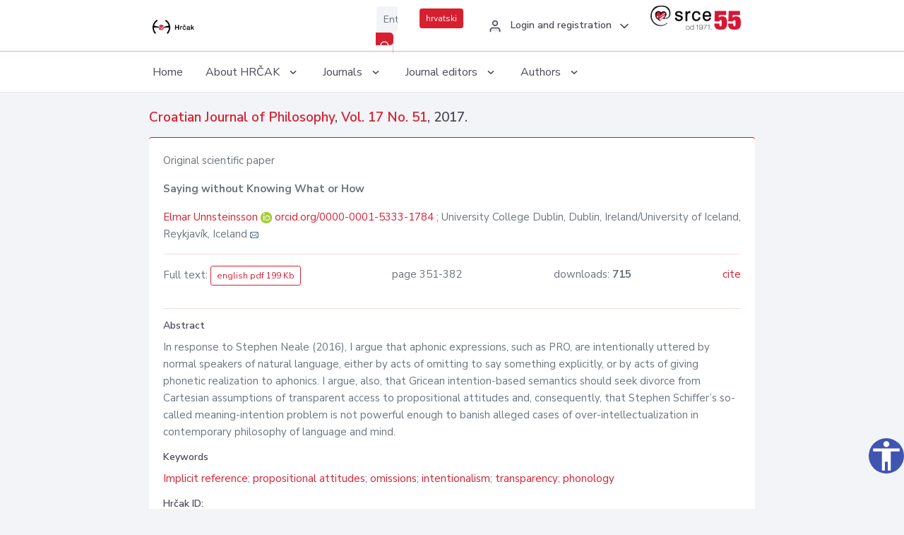

--- FILE ---
content_type: text/html; charset=UTF-8
request_url: https://hrcak.srce.hr/index.php/en/clanak/287542
body_size: 4871
content:
<!DOCTYPE html>
<html lang="en">

<head>
    <meta charset="utf-8" />
    <title>Saying without Knowing What or How</title>
    <meta name="viewport" content="width=device-width, initial-scale=1.0">

            <meta name="description" content="In response to Stephen Neale (2016), I argue that aphonic expressions, such as PRO, are intentionally uttered by normal speakers of natural language, either by acts of omitting to say something explicitly, or by acts of giving phonetic realization to..." />
                <meta name="keywords" content="Implicit reference; propositional attitudes; omissions; intentionalism; transparency; phonology" />
    
        <!-- Highwire Press -->
                                    <meta name="citation_title" content="Saying without Knowing What or How"/>
                                                <meta name="citation_author" content="Unnsteinsson, Elmar"/>
                                                <meta name="citation_author_institution" content="University College Dublin, Dublin, Ireland/University of Iceland, Reykjavík, Iceland"/>
                                                <meta name="citation_publication_date" content="2017/12/12"/>
                                                <meta name="citation_publisher" content="Kruzak d.o.o."/>
                                                <meta name="citation_journal_title" content="Croatian Journal of Philosophy"/>
                                                <meta name="citation_issn" content="1333-1108"/>
                                                <meta name="citation_issn" content="1847-6139"/>
                                                <meta name="citation_volume" content="17"/>
                                                <meta name="citation_issue" content="51"/>
                                                <meta name="citation_pdf_url" content="https://hrcak.srce.hr/file/287542"/>
                                                <meta name="citation_language" content="en"/>
                                                <meta name="citation_firstpage" content="351"/>
                                                <meta name="citation_lastpage" content="382"/>
                                                <meta name="citation_keywords" content="Implicit reference; propositional attitudes; omissions; intentionalism; transparency; phonology"/>
                        
    
    <meta content="Srce" name="author" />
    <meta http-equiv="X-UA-Compatible" content="IE=edge" />

    <!-- App favicon -->
    <link rel="shortcut icon" href="/javno/assets/images/favicon.ico">

    <!-- App css -->
    <link href="/javno/assets/css/bootstrap.min.css" rel="stylesheet" type="text/css" />
    <link href="/javno/assets/css/icons.min.css" rel="stylesheet" type="text/css" />
    <link href="/javno/assets/css/app.css" rel="stylesheet" type="text/css" />
    <!-- JATS -->
    <link href="/javno/assets/libs/jats/transform/hrcak/hrcak.css" rel="stylesheet" type="text/css" />

    <link href="/javno/assets/css/custom_selec2_css.css" rel="stylesheet" type="text/css" />

    
</head>


<body data-layout="topnav">
<a class="skip-main text-white" href="#skipToMain" aria-label="skoči na glavni sadržaj">
    Skip to the main content
</a>

<div class="wrapper">

    <div class="navbar navbar-expand flex-column flex-md-row navbar-custom">
        <div class="container-fluid">
            <!-- LOGO -->
            <a href="https://hrcak.srce.hr/index.php/" class="navbar-brand mr-0 mr-md-2 logo">
                    <span class="logo-lg">
                        <img src="/javno/assets/images/hrcak-logo2.png" alt="" height="34" />

                    </span>
                <span class="logo-sm">
                        <img src="/javno/assets/images/hrcak-logo2.png" alt="" height="24">
                    </span>
            </a>

            <ul class="navbar-nav bd-navbar-nav flex-row list-unstyled menu-left mb-0">
                <li class="">
                    <button class="button-menu-mobile open-left disable-btn">
                        <i data-feather="menu" class="menu-icon"></i>
                        <i data-feather="x" class="close-icon"></i>
                    </button>
                </li>
            </ul>

            <ul class="navbar-nav flex-row ml-auto d-flex list-unstyled topnav-menu float-right mb-0">

								<!-- Search -->
                                <li>
                    <div class="app-search">
                        <form action="/pretraga" title="Search">
                            <div class="input-group">
                                <input type="text" aria-label="Enter search term..." class="form-control searchInput" name="q" placeholder="Enter search term...">
                                <div class="input-group-append">
                                    <button class="btn btn-primary" aria-label="Search" type="submit" value="submit"> <i data-feather="search" class="serachIkona"></i></button>
                                </div>
                            </div>
                        </form>
                    </div>
                </li>
                
                <li>
                    <div class="app-search">

                      <div class="input-group">
                                                <a rel="alternate" hreflang="hr" href="https://hrcak.srce.hr/index.php/hr/clanak/287542" class="mr-0 mt-1 btn btn-primary btn-sm ">hrvatski</a>
                                              </div>

                    </div>
                </li>


                <li class="dropdown notification-list align-self-center profile-dropdown">
                    <a class="nav-link dropdown-toggle nav-user mr-0" data-toggle="dropdown" href="#" role="button"
                       aria-haspopup="false" aria-expanded="false">
                        <div class="media user-profile ">
                                                            <div class="media-body text-left">
                                    <h6 class="pro-user-name ml-2 my-0">
                                        <i data-feather="user" class="icon-dual icon-xs mr-2"></i>
                                        <span>Login and registration</span>
                                    </h6>
                                </div>
                                                        <span data-feather="chevron-down" class="ml-2 align-self-center"></span>
                        </div>
                    </a>
                    <div class="dropdown-menu profile-dropdown-items dropdown-menu-right">
                                                    <a href="/login" class="dropdown-item notify-item">
                                <i data-feather="user" class="icon-dual icon-xs mr-2"></i>
                                <span>Login</span>
                            </a>
                            <a href="/korisnik/nova_autentikacija" class="dropdown-item notify-item">
                                <i data-feather="help-circle" class="icon-dual icon-xs mr-2"></i>
                                <span>Change auth. <br>method</span>
                            </a>
                            <a href="/novi_korisnik" class="dropdown-item notify-item">
                                <i data-feather="settings" class="icon-dual icon-xs mr-2"></i>
                                <span>Registration</span>
                            </a>
                                            </div>
                </li>


                <li class="d-none d-sm-block">
                    <div class="app-search">

                        <div class="input-group">
                            <a href="https://www.srce.unizg.hr" target="_blank"><img src="/javno/assets/images/srcelogo55.png" class="mr-0" alt="srce logo" height="34"></a>
                        </div>

                    </div>
                </li>


            </ul>
        </div>

    </div>
<div class="topnav shadow-sm">
        <div class="container-fluid">
            <nav class="navbar navbar-light navbar-expand-lg topbar-nav">
                <div class="collapse navbar-collapse" id="topnav-menu-content">
                    <ul class="metismenu" id="menu-bar">
                        <li class="menu-title">Navigation</li>

                        <li>
                            <a href="/">
                                <span class="badge badge-success float-right">1</span>
                                <span>Home</span>
                            </a>
                        </li>
                        <li class="menu-title">About HRČAK</li>

                        <li>
                            <a href="javascript: void(0);">

                                <span> About HRČAK </span>
                                <span class="menu-arrow"></span>
                            </a>

                            <ul class="nav-second-level" aria-expanded="false">
                                <li>
                                    <a href="https://hrcak.srce.hr/index.php/o-hrcku">About HRČAK (cro)</a>
                                </li>
                                <li>
                                    <a href="https://hrcak.srce.hr/index.php/interoperabilnost">Interoperability</a>
                                </li>
                                <li>
                                    <a href="https://hrcak.srce.hr/index.php/politike">Policies</a>
                                </li>
                                <li>
                                    <a href="https://hrcak.srce.hr/index.php/savjet-hrcka">HRČAK&#039;s Advisory Board (cro)</a>
                                </li>
                                <li>
                                    <a href="https://hrcak.srce.hr/index.php/kontakt">Contact</a>
                                </li>
                                <li>
                                    <a href="https://www.srce.unizg.hr/en/regular-system-upgrades#hrcak">Regular upgrades</a>
                                </li>
                            </ul>
                        </li>



                        <li>
                            <a href="javascript: void(0);">

                                <span> Journals </span>
                                <span class="menu-arrow"></span>
                            </a>

                            <ul class="nav-second-level" aria-expanded="false">
                                <li>
                                    <a href="https://hrcak.srce.hr/index.php/popis_casopisa/abecedno">Alphabetically</a>
                                </li>
                                <li>
                                    <a href="https://hrcak.srce.hr/index.php/podrucja">By scientific areas</a>
                                </li>

                            </ul>
                        </li>
                        <li>
                            <a href="javascript: void(0);">

                                <span> Journal editors </span>
                                <span class="menu-arrow"></span>
                            </a>

                            <ul class="nav-second-level" aria-expanded="false">
                                <li>
                                    <a href="https://hrcak.srce.hr/index.php/posjecenost">Journal visits</a>
                                </li>
                                <li>
                                    <a href="https://hrcak.srce.hr/index.php/statusi">Journal status</a>
                                </li>
                                <li>
                                    <a href="https://wiki.srce.hr/pages/viewpage.action?pageId=27690837" target="_blank">Guides for journal managers (cro)</a>
                                </li>
                                <li>
                                    <a href="https://hrcak.srce.hr/index.php/otvoreni-pristup">Open Access Statement (cro)</a>
                                </li>
                                <li>
                                    <a href="https://hrcak.srce.hr/index.php/kriteriji">Criteria for journal inclusion (cro)</a>
                                </li>
                                <li>
                                    <a href="https://hrcak.srce.hr/index.php/novi_casopis">Journal inclusion (cro)</a>
                                </li>
                                <li>
                                    <a href="https://hrcak.srce.hr/index.php/alati">Tools (cro)</a>
                                </li>
                            </ul>
                        </li>
                        <li>
                            <a href="javascript: void(0);">

                                <span> Authors </span>
                                <span class="menu-arrow"></span>
                            </a>

                            <ul class="nav-second-level" aria-expanded="false">
                                <li>
                                    <a href="https://hrcak.srce.hr/index.php/prijava-radova">Paper submission</a>
                                </li>
                                <li>
                                    <a href="https://hrcak.srce.hr/index.php/orcid">ORCID iD</a>
                                </li>

                            </ul>
                        </li>

                    </ul>
                </div>
            </nav>
        </div>
    </div>
        
    <div id="skipToMain">
            <div class="content-page">
            <div class="content">
                <div class="container-fluid">
                    <div class="row page-title">
                        <div class="col-md-12">
                            <h4 class="mb-1 mt-0">
                                <a href="https://hrcak.srce.hr/cjp">Croatian Journal of Philosophy</a>,
                                <a href="https://hrcak.srce.hr/broj/15751">Vol. 17  No. 51</a>, 2017.</h4>
                        </div>
                    </div>

                    <div class="row">
                        <div class="col-lg-12 col-xs-12 col-md-12">
                            <div class="card topBorder">
                                <div class="card-body">
                                    <p>Original scientific paper</p>
                                                                        <p><b>Saying without Knowing What or How</b></p>

                                    <p>
                                                                                                                                                                            <a href="https://hrcak.srce.hr/pretraga?type=napredna&amp;field[]=article_author_orcid&amp;term[]=0000-0001-5333-1784">
                                                    Elmar Unnsteinsson
                                                </a>
                                                    <img alt="orcid id" src="https://hrcak.srce.hr/javno/assets/images/orcid-icon-16x16.png">
                                                    <a href="https://orcid.org/0000-0001-5333-1784">orcid.org/0000-0001-5333-1784</a>
                                            
                                                                                                                                                    ; University College Dublin, Dublin, Ireland/University of Iceland, Reykjavík, Iceland
                                                                                                                                                                                                                                            <a href="mailto:e&#108;mar&#x2e;&#103;&#101;&#105;r&#x40;gmail&#x2e;&#99;om"><img title="mail" src="https://hrcak.srce.hr/javno/assets/images/mail.gif"></a>
                                                                                                                                                                                        <br>
                                                                            </p>
                                                                        <hr>
                                                                                                                     <div class="d-flex justify-content-between">
                                            <p>Full text: <a class="btn btn-outline-primary btn-sm" href="https://hrcak.srce.hr/file/287542" target="_blank">english pdf 199 Kb</a></p>

                                                                                                                                        <p>page 351-382</p>
                                                                                        <p>downloads: <strong>715</strong></p>
                                            <p>
                                                <a href="#" id="cite_link">cite</a>
                                            </p>
                                        </div>

                                        
                                        <div id="cite" style="display: none;">
                                                                                            <p><b>APA 6th Edition</b></p>
                                                <p>Unnsteinsson, E. (2017). Saying without Knowing What or How. <i>Croatian Journal of Philosophy, 17</i> (51), 351-382. Retrieved from https://hrcak.srce.hr/index.php/195067</p>
                                                                                                    <hr>
                                                                                                                                            <p><b>MLA 8th Edition</b></p>
                                                <p>Unnsteinsson, Elmar. "Saying without Knowing What or How." <i>Croatian Journal of Philosophy</i>, vol. 17, no. 51, 2017, pp. 351-382. https://hrcak.srce.hr/index.php/195067. Accessed  24 Jan. 2026.</p>
                                                                                                    <hr>
                                                                                                                                            <p><b>Chicago 17th Edition</b></p>
                                                <p>Unnsteinsson, Elmar. "Saying without Knowing What or How." <i>Croatian Journal of Philosophy</i> 17, no. 51 (2017): 351-382. https://hrcak.srce.hr/index.php/195067</p>
                                                                                                    <hr>
                                                                                                                                            <p><b>Harvard</b></p>
                                                <p>Unnsteinsson, E. (2017). 'Saying without Knowing What or How', <i>Croatian Journal of Philosophy</i>, 17(51), pp. 351-382. Available at: https://hrcak.srce.hr/index.php/195067 (Accessed 24 January 2026)</p>
                                                                                                    <hr>
                                                                                                                                            <p><b>Vancouver</b></p>
                                                <p>Unnsteinsson E. Saying without Knowing What or How. Croatian Journal of Philosophy [Internet]. 2017 [cited 2026 January 24];17(51):351-382. Available from: https://hrcak.srce.hr/index.php/195067</p>
                                                                                                    <hr>
                                                                                                                                            <p><b>IEEE</b></p>
                                                <p>E. Unnsteinsson, "Saying without Knowing What or How", <i>Croatian Journal of Philosophy</i>, vol.17, no. 51, pp. 351-382, 2017. [Online]. Available: https://hrcak.srce.hr/index.php/195067. [Accessed: 24 January 2026]</p>
                                                                                            
                                        </div>

                                                                             
                                    
                                    
                                        <hr>

                                    <h6>Abstract</h6>
                                    <p>In response to Stephen Neale (2016), I argue that aphonic expressions, such as PRO, are intentionally uttered by normal speakers of natural language, either by acts of omitting to say something explicitly, or by acts of giving phonetic realization to aphonics. I argue, also, that Gricean intention-based semantics should seek divorce from Cartesian assumptions of transparent access to propositional attitudes and, consequently, that Stephen Schiffer’s so-called meaning-intention problem is not powerful enough to banish alleged cases of over-intellectualization in contemporary philosophy of language and mind.</p>
                                    <h6>Keywords</h6>
                                    <p>
                                                                                    <a href="https://hrcak.srce.hr/pretraga?type=napredna&amp;field[]=article_keywords&amp;term[]=%22Implicit+reference%22">Implicit reference</a>;                                                                                    <a href="https://hrcak.srce.hr/pretraga?type=napredna&amp;field[]=article_keywords&amp;term[]=%22+propositional+attitudes%22"> propositional attitudes</a>;                                                                                    <a href="https://hrcak.srce.hr/pretraga?type=napredna&amp;field[]=article_keywords&amp;term[]=%22+omissions%22"> omissions</a>;                                                                                    <a href="https://hrcak.srce.hr/pretraga?type=napredna&amp;field[]=article_keywords&amp;term[]=%22+intentionalism%22"> intentionalism</a>;                                                                                    <a href="https://hrcak.srce.hr/pretraga?type=napredna&amp;field[]=article_keywords&amp;term[]=%22+transparency%22"> transparency</a>;                                                                                    <a href="https://hrcak.srce.hr/pretraga?type=napredna&amp;field[]=article_keywords&amp;term[]=%22+phonology%22"> phonology</a>                                                                            </p>
                                    <h6>Hrčak ID: </h6>
                                    <p>195067</p>
                                    <h6>URI</h6>
                                    <p><a href="https://hrcak.srce.hr/195067">https://hrcak.srce.hr/195067</a> </p>
                                    <h6>Publication date:</h6>
                                    <p>12.12.2017.</p>
                                                                        <p>
                                                                                                                                                                                                        </p>
                                    <p class="text-center mt-5">Visits: 1.519
                                        <a href="https://hrcak.srce.hr/posjecenost-objasnjenje">*</a>
                                    </p>
                                </div>
                            </div>
                        </div>

                    </div>

                    <!-- JATS -->
                    
                </div>
            </div>
        </div>


    </div>

    
    <script src = "https://ajax.googleapis.com/ajax/libs/jquery/2.1.3/jquery.min.js"></script>
    <script>
        $('#cite_link').click(function(){
            $('#cite').slideToggle('fast');
            return false;
        });
        $('#verzije_link').click(function(){
            $('#verzije').slideToggle('fast');
            return false;
        });
    </script>


    </div>

    <footer class="footer">
        <div class="container-fluid">
            <div class="row">

                <div class="col-12">
                    <div class="footerLinks">
                            <span>
                                2021 © Portal of Croatian scientific and professional journals - HRČAK
                            </span>
                        <div>
                            <a href="https://wiki.srce.hr/x/xIB3Aw" target="_blank">Accessibility statement</a>
                            |

                                                            <a href="https://www.srce.unizg.hr/en/privacy-policy" target="_blank">Privacy policy</a>
                                                            |
                            <a href="/kontakt">Contact</a>
                        </div>

                    </div>

                </div>
            </div>
        </div>
    </footer>

</div>



<script src="/javno/assets/js/vendor.min.js"></script>
<script src="/javno/assets/libs/moment/moment.min.js"></script>
<script src="/javno/assets/js/app.min.js"></script>

<script src="/javno/assets/js/pristupacnost.js"></script>
<script>
    var options = {
        icon: {
            circular: true,
            img: 'accessibility',
        }
    }
    window.addEventListener('load', function () { new Pristupacnost(options); }, false);
</script>

<script>
    (function(i,s,o,g,r,a,m){i['GoogleAnalyticsObject']=r;i[r]=i[r]||function(){
        (i[r].q=i[r].q||[]).push(arguments)},i[r].l=1*new Date();a=s.createElement(o),
        m=s.getElementsByTagName(o)[0];a.async=1;a.src=g;m.parentNode.insertBefore(a,m)
    })(window,document,'script','https://www.google-analytics.com/analytics.js','ga');
    ga('create', 'UA-3867323-1', 'auto');
    ga('send', 'pageview');
</script>

</body>

</html>
